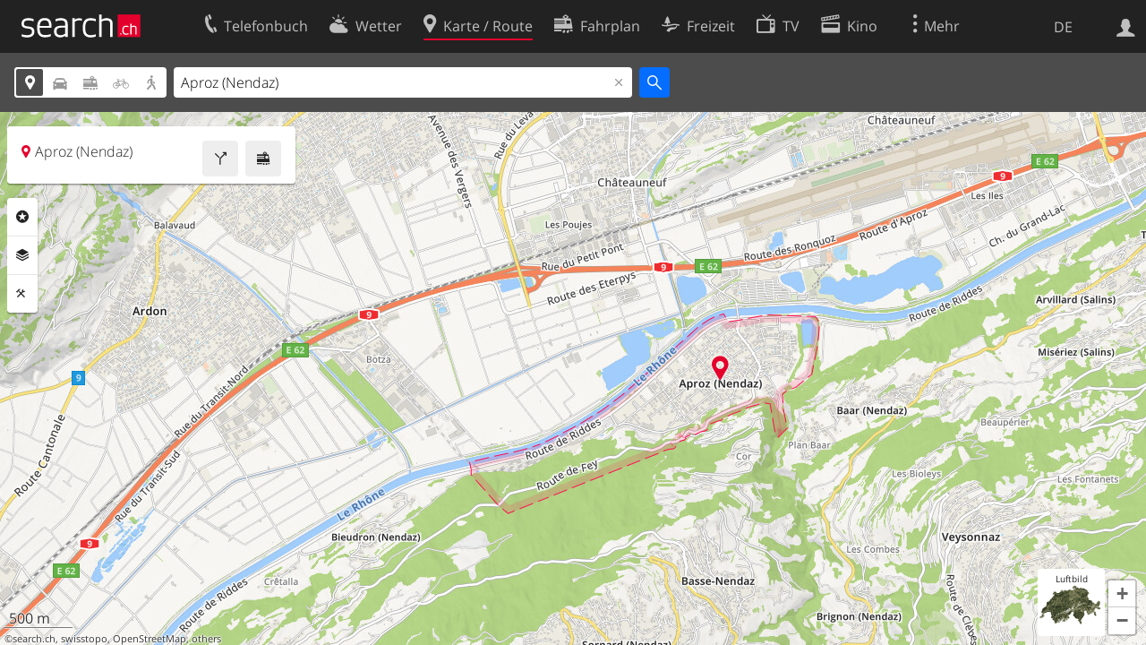

--- FILE ---
content_type: image/svg+xml
request_url: https://search.ch/map/images/icons/polizei.svg?c=e1adea30d4
body_size: 44
content:
<?xml version="1.0" standalone="no" ?>
<svg xmlns="http://www.w3.org/2000/svg" xmlns:xlink="http://www.w3.org/1999/xlink" version="1.0" width="21px" height="21px" viewBox="0,0,21,21">
<style type="text/css">
<![CDATA[
g { fill-rule:evenodd }
path { fill-rule:evenodd }
.buttonFillGebaeude { fill:#f29523 }
.fg { fill:#222 }
]]>
</style>
<defs>
<g id="button"><circle class="buttonFillGebaeude" cx="10.5" cy="10.5" r="10.5"/></g>
<path id="polizei" transform="scale(1.2) translate(-1.5,-1)" d="M13,8 c0,0 0,3.5 -3,3.5 c-2,0 -3,-3.5 -3,-3.5 h6 z M7,4 v3 h6 l-6,-3 z M10,12 c0,0 -2,0 -3,0 s-1,3 -1,3 h1 l3,-3 z M12,12 l-3,3 h5 c0,-3 -1,-3 -1,-3 h-1 z" class="fg"/>
</defs>
<svg version="1.0" xmlns="http://www.w3.org/2000/svg">
<use xlink:href="#button"/>
<use transform="scale(1.117647) translate(-1,-1)" xlink:href="#polizei" />
</svg>
</svg>

--- FILE ---
content_type: image/svg+xml
request_url: https://search.ch/map/images/icons/museum.svg?c=099a7cf53a
body_size: 15
content:
<?xml version="1.0" standalone="no" ?>
<svg xmlns="http://www.w3.org/2000/svg" xmlns:xlink="http://www.w3.org/1999/xlink" version="1.0" width="21px" height="21px" viewBox="0,0,21,21">
<style type="text/css">
<![CDATA[
g { fill-rule:evenodd }
path { fill-rule:evenodd }
.buttonFillKultur { fill:#d782b1 }
.fg { fill:#222 }
]]>
</style>
<defs>
<g id="button"><circle class="buttonFillKultur" cx="10.5" cy="10.5" r="10.5"/></g>
<path id="museum" transform="scale(1.1,1) translate(-0.5,-0.5)" d="M4,8 l6,-4 6,4 -1,0 0,6 1,0 0,2 -12,0 0,-2 1,0 0,-6 z M7,9 l2,0 0,5 -2,0 z M11,9 l2,0 0,5 -2,0 z" class="fg"/>
</defs>
<svg version="1.0" xmlns="http://www.w3.org/2000/svg">
<use xlink:href="#button"/>
<use transform="scale(1.117647) translate(-1,-1)" xlink:href="#museum" />
</svg>
</svg>

--- FILE ---
content_type: image/svg+xml
request_url: https://search.ch/map/images/icons/viasuisse.svg?c=4de1909677
body_size: 64
content:
<?xml version="1.0" standalone="no" ?>
<svg xmlns="http://www.w3.org/2000/svg" xmlns:xlink="http://www.w3.org/1999/xlink" version="1.0" width="21px" height="21px" viewBox="0,0,21,21">
<style type="text/css">
<![CDATA[
g { fill-rule:evenodd }
path { fill-rule:evenodd }
.buttonFillVerkehr { fill:#056dff }
.fg { fill:white }
]]>
</style>
<defs>
<g id="button"><circle class="buttonFillVerkehr" cx="10.5" cy="10.5" r="10.5"/></g>
<use id="viasuisse" xlink:href="#stau"/>
<path id="stau" class="fg" transform="translate(0,1)" d="M4,6 l0.5,-2 4,0 0.5,2 2,0 1,3 2.5,0 1.5,2.5 0,4 -1,0 0,-1 -5,0 0,1 -1,0 0,-4 -2,0 0,1 -1,0 0,-4 -1,0 0,1 -1,0 z M5,5 l3,0 0,1 -3,0 z M7,7 l3,0 0.5,1 -3.5,0 z M10.5,10 l3.5,0 0.5,2 -4.5,0 z"/>
</defs>
<svg version="1.0" xmlns="http://www.w3.org/2000/svg">
<use xlink:href="#button"/>
<use transform="scale(1.117647) translate(-1,-1)" xlink:href="#viasuisse" />
</svg>
</svg>

--- FILE ---
content_type: image/svg+xml
request_url: https://search.ch/map/images/icons/spital.svg?c=9379e84379
body_size: -4
content:
<?xml version="1.0" standalone="no" ?>
<svg xmlns="http://www.w3.org/2000/svg" xmlns:xlink="http://www.w3.org/1999/xlink" version="1.0" width="21px" height="21px" viewBox="0,0,21,21">
<style type="text/css">
<![CDATA[
g { fill-rule:evenodd }
path { fill-rule:evenodd }
.buttonFillGebaeude { fill:#f29523 }
.fg { fill:#222 }
]]>
</style>
<defs>
<g id="button"><circle class="buttonFillGebaeude" cx="10.5" cy="10.5" r="10.5"/></g>
<path id="spital" transform="scale(1.3) translate(-2,-2)" d="M8,14 v-3 h4 v3 h2 v-8 h-2 v3 h-4 v-3 h-2 v8 h2 z" class="fg"/>
</defs>
<svg version="1.0" xmlns="http://www.w3.org/2000/svg">
<use xlink:href="#button"/>
<use transform="scale(1.117647) translate(-1,-1)" xlink:href="#spital" />
</svg>
</svg>